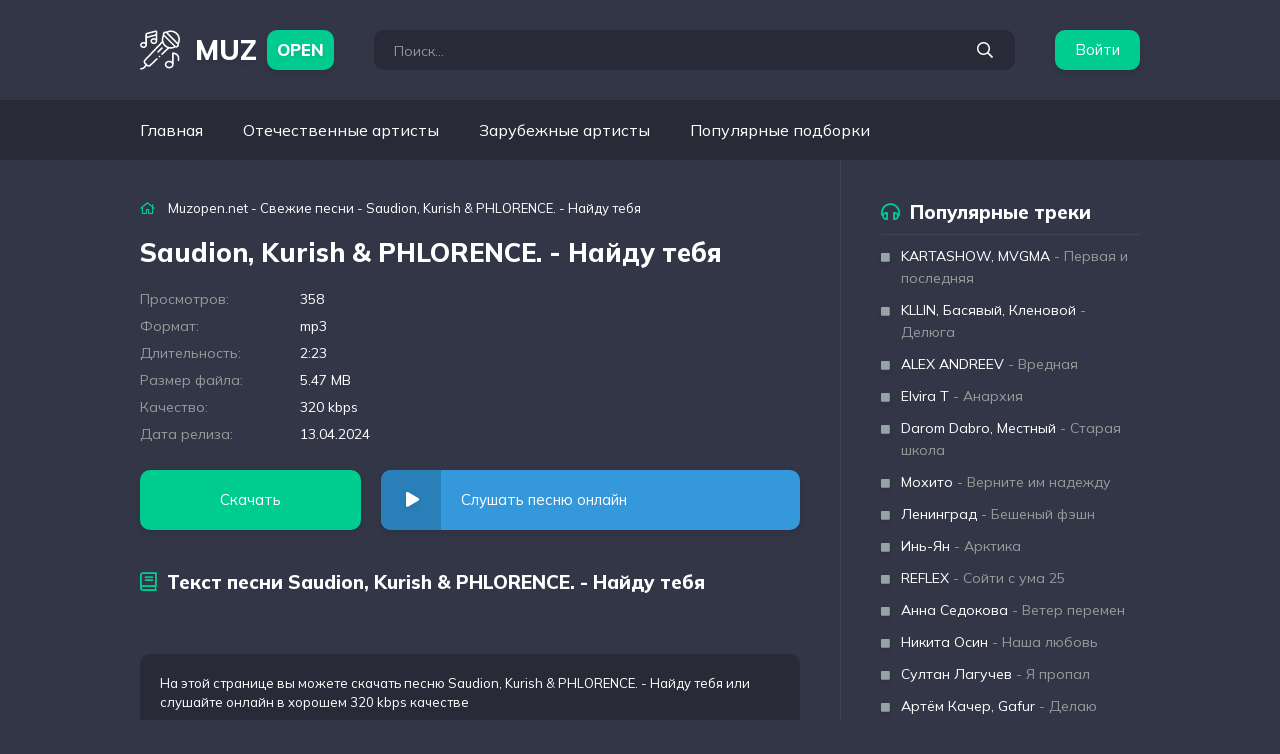

--- FILE ---
content_type: text/html; charset=utf-8
request_url: https://muzopen.net/375-saudion-kurish-phlorence-najdu-tebya.html
body_size: 5965
content:
<!DOCTYPE html>
<html lang="ru">
<head>
<meta charset="utf-8">
<title>Saudion, Kurish & PHLORENCE. - Найду тебя &raquo; Скачать свежую песню бесплатно 2025</title>
<meta name="description" content="Правильный выбор, скачать свежую песню Saudion, Kurish & PHLORENCE. - Найду тебя или слушать онлайн на нашем сайте в хорошем качестве mp3 бесплатно!">
<meta name="keywords" content="Saudion, Kurish & PHLORENCE., Найду тебя">
<meta property="og:site_name" content="Скачать свежую песню бесплатно 2025">
<meta property="og:type" content="article">
<meta property="og:title" content="Saudion, Kurish &amp; PHLORENCE. - Найду тебя">
<meta property="og:url" content="https://muzopen.net/375-saudion-kurish-phlorence-najdu-tebya.html">
<link rel="search" type="application/opensearchdescription+xml" href="https://muzopen.net/index.php?do=opensearch" title="Скачать свежую песню бесплатно 2025">
<link rel="canonical" href="https://muzopen.net/375-saudion-kurish-phlorence-najdu-tebya.html">
<link rel="alternate" type="application/rss+xml" title="Скачать свежую песню бесплатно 2025" href="https://muzopen.net/rss.xml">
<meta name="viewport" content="width=device-width, initial-scale=1.0" />
<link rel="shortcut icon" href="/templates/open/images/favicon.svg" />
<link href="/templates/open/style/styles.css" type="text/css" rel="stylesheet" />
<link href="/templates/open/style/engine.css" type="text/css" rel="stylesheet" />
<link rel="preconnect" href="https://fonts.googleapis.com">
<link rel="preconnect" href="https://fonts.gstatic.com" crossorigin>
<link href="https://fonts.googleapis.com/css2?family=Mulish:wght@400;700;800&display=swap" rel="stylesheet">
<meta name="theme-color" content="#3498db">
</head>

<body>

<div class="wrap">

	<div class="wrap-center wrap-main">
	
		<header class="header fx-row fx-middle">
			<a href="/" class="logo anim nowrap">MUZ<span>OPEN</span></a>
			<div class="search-wrap fx-1">
				<form id="quicksearch" method="post">
					<input type="hidden" name="do" value="search" />
					<input type="hidden" name="subaction" value="search" />
					<div class="search-box">
						<input id="story" name="story" placeholder="Поиск..." type="text" />
						<button type="submit"><span class="far fa-search"></span></button>
					</div>
				</form>
			</div>
			<div class="btn-login btn anim js-login">Войти</div>
			
		</header>
		
		<!-- HEADER -->
		
		<ul class="header-menu fx-row fx-start to-mob">
			<li><a href="https://muzopen.net/">Главная</a></li>
			<li><a href="https://muzopen.net/svezhie-pesni/">Отечественные артисты</a></li>
			<li><a href="#">Зарубежные артисты</a></li>
			<li><a href="#">Популярные подборки</a></li>
		</ul>

		<div id="wajax">
			
			<div class="cols fx-row">
		
				<main class="content fx-1  infull">
					
					<div class="speedbar nowrap"><span class="far fa-home"></span>
	<span itemscope itemtype="http://data-vocabulary.org/Breadcrumb"><a href="https://muzopen.net/" itemprop="url"><span itemprop="title">Muzopen.net</span></a></span>  -  <span itemscope itemtype="http://data-vocabulary.org/Breadcrumb"><a href="https://muzopen.net/svezhie-pesni/" itemprop="url"><span itemprop="title">Свежие песни</span></a></span>  -  Saudion, Kurish & PHLORENCE. - Найду тебя
</div>
					
					
					<div id='dle-content'><article class="full ignore-select">

	<h1 class="chast-title">Saudion, Kurish &amp; PHLORENCE. - Найду тебя</h1>

	<div class="fcols fx-row">

		<div class="fleft fx-1">
			
			<ul class="finfo">
				<li><span>Просмотров:</span> <span>358</span></li>
				<li><span>Формат:</span> <span>mp3</span></li>
				<li><span>Длительность:</span> <span>2:23</span></li>
				<li><span>Размер файла:</span> <span>5.47 MB</span></li>
				<li><span>Качество:</span> <span>320 kbps</span></li>
				<li><span>Дата релиза:</span> <span>13.04.2024</span></li>
			</ul>
			
			<div class="fctrl fx-row chast js-item" data-track="https://muzopen.net/uploads/music/2024/04/Saudion_Kurish_PHLORENCE_Najdu_tebya.mp3" data-title="Найду тебя" data-artist="Saudion, Kurish & PHLORENCE." data-img="/templates/open/dleimages/no_image.jpg">
				<a href="https://muzopen.net/uploads/music/2024/04/Saudion_Kurish_PHLORENCE_Najdu_tebya.mp3" class="fdl btn anim" target="_blank" download>Скачать</a>
				<div class="fplay btn js-play anim fx-1">
					<div class="trechok-play" title="Играть \ остановить"><span class="fas fa-play"></span></div>
					<div class="fplay-desc nowrap">Слушать песню онлайн</div>
				</div>
			</div>
			
			<div class="chast chast-header2">
				<div class="chast-title chast-header"><span class="far fa-book"></span>Текст песни Saudion, Kurish &amp; PHLORENCE. - Найду тебя</div>
				<div class="chast-content full-text clearfix ftext hide-this">
					
				</div>
			</div>
            
			<div class="fcaption chast">
				На этой странице вы можете <b>скачать песню Saudion, Kurish &amp; PHLORENCE. - Найду тебя</b> или слушайте онлайн в хорошем 320 kbps качестве 
			</div>

			<div class="fshare fx-row">
				<span class="fab fa-facebook-f" data-id="fb"></span>
				<span class="fab fa-vk" data-id="vk"></span>
				<span class="fab fa-odnoklassniki" data-id="ok"></span>
				<span class="fab fa-twitter" data-id="tw"></span>
				<span class="fas fa-paper-plane" data-id="tlg"></span>
			</div>
            
            <div class="chast chast-header2">
				<div class="chast-title chast-header"><span class="far fa-music"></span>Похожие песни</div>
				<div class="chast-content">
                	<div class="trechok-item anim fx-row fx-middle js-item" data-track="https://muzopen.net/uploads/music/2024/04/Konec_solnechnyh_dnej_Ya_tebya_lyubila.mp3" data-title="Я тебя любила" data-artist="Конец солнечных дней" data-img="/templates/open/dleimages/no_image.jpg">
	<div class="trechok-img img-box img-fit">
		<img src="/templates/open/dleimages/no_image.jpg" alt="Конец солнечных дней - Я тебя любила">
		<div class="trechok-play anim js-play" title="Играть \ остановить"><span class="fas fa-play"></span></div>
	</div>
	<a class="trechok-desc fx-1 anim" href="https://muzopen.net/335-konec-solnechnyh-dnej-ya-tebya-lyubila.html">
		<div class="trechok-title nowrap">Я тебя любила</div>
		<div class="trechok-subtitle nowrap">Конец солнечных дней</div>
	</a>
	<a href="https://muzopen.net/335-konec-solnechnyh-dnej-ya-tebya-lyubila.html" class="trechok-dl anim"><span class="fas fa-arrow-alt-to-bottom"></span></a>
	<div class="trechok-time">1:56</div>
</div><div class="trechok-item anim fx-row fx-middle js-item" data-track="https://muzopen.net/uploads/music/2024/04/Chrscat_Iz_za_tebya.mp3" data-title="Из-за тебя" data-artist="Chrscat" data-img="/templates/open/dleimages/no_image.jpg">
	<div class="trechok-img img-box img-fit">
		<img src="/templates/open/dleimages/no_image.jpg" alt="Chrscat - Из-за тебя">
		<div class="trechok-play anim js-play" title="Играть \ остановить"><span class="fas fa-play"></span></div>
	</div>
	<a class="trechok-desc fx-1 anim" href="https://muzopen.net/22-chrscat-iz-za-tebya.html">
		<div class="trechok-title nowrap">Из-за тебя</div>
		<div class="trechok-subtitle nowrap">Chrscat</div>
	</a>
	<a href="https://muzopen.net/22-chrscat-iz-za-tebya.html" class="trechok-dl anim"><span class="fas fa-arrow-alt-to-bottom"></span></a>
	<div class="trechok-time">2:30</div>
</div>
                </div>
            </div>    
            
		</div>


	</div>
		
</article>
</div>
				</main>
				
				
				<aside class="sidebar">
					<div class="side-box to-mob">
						<div class="side-bt"><span class="far fa-headphones"></span>Популярные треки</div>
						<div class="side-bc">
							<a class="side-item" href="https://muzopen.net/9660-kartashow-mvgma-pervaya-i-poslednyaya.html">
	<span>KARTASHOW, MVGMA</span> - Первая и последняя
</a><a class="side-item" href="https://muzopen.net/9659-kllin-basyavyj-klenovoj-delyuga.html">
	<span>KLLIN, Басявый, Кленовой</span> - Делюга
</a><a class="side-item" href="https://muzopen.net/9658-alex-andreev-vrednaya.html">
	<span>ALEX ANDREEV</span> - Вредная
</a><a class="side-item" href="https://muzopen.net/9657-elvira-t-anarhiya.html">
	<span>Elvira T</span> - Анархия
</a><a class="side-item" href="https://muzopen.net/9656-darom-dabro-mestnyj-staraya-shkola.html">
	<span>Darom Dabro, Местный</span> - Старая школа
</a><a class="side-item" href="https://muzopen.net/9655-mohito-vernite-im-nadezhdu.html">
	<span>Мохито</span> - Верните им надежду
</a><a class="side-item" href="https://muzopen.net/9654-leningrad-beshenyj-feshn.html">
	<span>Ленинград</span> - Бешеный фэшн
</a><a class="side-item" href="https://muzopen.net/9653-in-yan-arktika.html">
	<span>Инь-Ян</span> - Арктика
</a><a class="side-item" href="https://muzopen.net/9652-reflex-sojti-s-uma-25.html">
	<span>REFLEX</span> - Сойти с ума 25
</a><a class="side-item" href="https://muzopen.net/9651-anna-sedokova-veter-peremen.html">
	<span>Анна Седокова</span> - Ветер перемен
</a><a class="side-item" href="https://muzopen.net/9650-nikita-osin-nasha-lyubov.html">
	<span>Никита Осин</span> - Наша любовь
</a><a class="side-item" href="https://muzopen.net/9649-sultan-laguchev-ya-propal.html">
	<span>Султан Лагучев</span> - Я пропал
</a><a class="side-item" href="https://muzopen.net/9648-artyom-kacher-gafur-delayu-bolno.html">
	<span>Артём Качер, Gafur</span> - Делаю больно
</a><a class="side-item" href="https://muzopen.net/9647-st-marsel-mir-zamer.html">
	<span>ST, Марсель</span> - Мир замер
</a><a class="side-item" href="https://muzopen.net/9646-white-gallows-zakroyus.html">
	<span>WHITE GALLOWS</span> - Закроюсь
</a><a class="side-item" href="https://muzopen.net/9645-kamazz-valeriya-red-square-zerkala.html">
	<span>Kamazz, Валерия, Red Square</span> - Зеркала
</a><a class="side-item" href="https://muzopen.net/9644-niletto-aleksandr-rozenbaum-vals-boston.html">
	<span>NILETTO, Александр Розенбаум</span> - Вальс бостон
</a><a class="side-item" href="https://muzopen.net/9643-yamadzhi-relaksanty.html">
	<span>Ямаджи</span> - Релаксанты
</a><a class="side-item" href="https://muzopen.net/9642-gavrilina-chanel.html">
	<span>GAVRILINA</span> - Chanel
</a><a class="side-item" href="https://muzopen.net/9641-tatyana-kurtukova-s-dobrom.html">
	<span>Татьяна Куртукова</span> - С добром
</a>
						</div>
					</div>
				</aside>
				

			</div>

			<!-- END COLS -->
		
			

		</div>

		<!-- END WAJAX -->
		
		<footer class="footer">
			<div class="ft-two fx-row fx-middle">
				<div class="ft-copyr">Copyright © 2025</div>
                <div class="ft-sotr">Вопросы, жалобы и сотрудничество:<br>
					<a href="mailto:admin@muzopen.net">admin@muzopen.net</a>
				</div>
				<a href="#" class="ft-pravo">Правообладателям</a>
				<div class="ft-counter"><!--LiveInternet counter--><a href="//www.liveinternet.ru/click"
target="_blank"><img id="licnt49C6" width="88" height="31" style="border:0" 
title="LiveInternet: показано число просмотров за 24 часа, посетителей за 24 часа и за сегодня"
src="[data-uri]"
alt=""/></a><script>(function(d,s){d.getElementById("licnt49C6").src=
"//counter.yadro.ru/hit?t17.6;r"+escape(d.referrer)+
((typeof(s)=="undefined")?"":";s"+s.width+"*"+s.height+"*"+
(s.colorDepth?s.colorDepth:s.pixelDepth))+";u"+escape(d.URL)+
";h"+escape(d.title.substring(0,150))+";"+Math.random()})
(document,screen)</script><!--/LiveInternet--></div>
			</div>
		</footer>
		
		<!-- FOOTER -->
		
	</div>
	
</div>

<!-- WRAP -->

<!--noindex-->


<div class="login-box not-logged">
	<div class="login-close"><span class="far fa-times"></span></div>
	<div class="login-title nowrap">Авторизация</div>
	<form method="post">
		<div class="login-input"><input type="text" name="login_name" id="login_name" placeholder="Ваш логин"/></div>
		<div class="login-input fx-row">
			<input type="password" name="login_password" id="login_password" placeholder="Ваш пароль" class="fx-1"/>
			<button onclick="submit();" type="submit" title="Вход"><span class="far fa-arrow-right"></span></button>
		</div>
		<input name="login" type="hidden" id="login" value="submit" />
		<div class="login-btm fx-row">
			<a href="/?do=register" class="log-register" data-text="Регистрация"></a>
			<a href="https://muzopen.net/index.php?do=lostpassword" data-text="Восстановить пароль"></a>
		</div>
		
	</form>
</div>

<!--/noindex-->

<script src="/engine/classes/min/index.php?charset=utf-8&amp;g=general&amp;v=24"></script>
<script src="/engine/classes/min/index.php?charset=utf-8&amp;f=engine/classes/js/jqueryui.js,engine/classes/js/dle_js.js&amp;v=24" defer></script>
<script src="/templates/open/js/libs.js"></script>
<script>
<!--
var dle_root       = '/';
var dle_admin      = '';
var dle_login_hash = '382674fd062e8f9044ca7de0640d3e193ce79391';
var dle_group      = 5;
var dle_skin       = 'open';
var dle_wysiwyg    = '1';
var quick_wysiwyg  = '1';
var dle_act_lang   = ["Да", "Нет", "Ввод", "Отмена", "Сохранить", "Удалить", "Загрузка. Пожалуйста, подождите..."];
var menu_short     = 'Быстрое редактирование';
var menu_full      = 'Полное редактирование';
var menu_profile   = 'Просмотр профиля';
var menu_send      = 'Отправить сообщение';
var menu_uedit     = 'Админцентр';
var dle_info       = 'Информация';
var dle_confirm    = 'Подтверждение';
var dle_prompt     = 'Ввод информации';
var dle_req_field  = 'Заполните все необходимые поля';
var dle_del_agree  = 'Вы действительно хотите удалить? Данное действие невозможно будет отменить';
var dle_spam_agree = 'Вы действительно хотите отметить пользователя как спамера? Это приведёт к удалению всех его комментариев';
var dle_complaint  = 'Укажите текст Вашей жалобы для администрации:';
var dle_big_text   = 'Выделен слишком большой участок текста.';
var dle_orfo_title = 'Укажите комментарий для администрации к найденной ошибке на странице';
var dle_p_send     = 'Отправить';
var dle_p_send_ok  = 'Уведомление успешно отправлено';
var dle_save_ok    = 'Изменения успешно сохранены. Обновить страницу?';
var dle_reply_title= 'Ответ на комментарий';
var dle_tree_comm  = '0';
var dle_del_news   = 'Удалить статью';
var dle_sub_agree  = 'Вы действительно хотите подписаться на комментарии к данной публикации?';
var allow_dle_delete_news   = false;
var dle_search_delay   = false;
var dle_search_value   = '';
jQuery(function($){
FastSearch();
});
//-->
</script>


</body>
</html>


--- FILE ---
content_type: text/css
request_url: https://muzopen.net/templates/open/style/styles.css
body_size: 28083
content:
/* Datalife Engine template 
by: redissx (E-mail: redissx@gmail.com, Website: webrambo.ru ),
name: MP3 ON;
creation date: 27 april 2020, 
version dle: 12-13
*/

/* SET BASE
----------------------------------------------- */
* {background: transparent; margin: 0; padding: 0; outline: none; border: 0;
-webkit-box-sizing: border-box; -moz-box-sizing: border-box; box-sizing: border-box;}
ol, ul {list-style: none;}
blockquote, q {quotes: none;}
table {border-collapse: collapse; border-spacing: 0;}
input, select {vertical-align: middle;}
article, aside, figure, figure img, hgroup, footer, header, nav, section, main {display: block;}
img {max-width: 100%;}
.clr {clear: both;}
.clearfix:after {content: ""; display: table; clear: both;}

body {font: 15px 'Mulish', sans-serif; line-height: normal; padding: 0; margin: 0;        
color: #fff; background: #323647; min-height: 100%; width: 100%; font-weight: 400;}
a {color: #fff; text-decoration: none;}
a:hover, a:focus {color: #3498db; text-decoration: none;}
h1, h2, h3, h4, h5 {font-weight: 800; font-size: 24px;}

button, textarea, input[type="text"], input[type="password"] {appearance: none; -webkit-appearance: none; 
	font-size: 16px; font-family: 'Mulish' !important;}

.button, .btn, .pagi-load a, .up-second li a, .usp-edit a, .qq-upload-button, button:not(.color-btn):not([class*=fr]), 
html input[type="button"], input[type="reset"], input[type="submit"], .meta-fav a, .usp-btn a, .slice-btn12 span {
display: inline-block; text-align: center; padding: 0 20px; height: 40px; line-height: 40px;
border-radius: 10px; cursor: pointer; color: #fff; background-color: #01CC90; font-size: 15px; font-weight: 400; 
box-shadow: 0 3px 6px rgba(0,0,0,0.1);}
.button:hover, .btn:hover, .up-second li a:hover, .usp-edit a:hover, .qq-upload-button:hover, 
.pagi-load a:hover, .usp-btn a:hover,
button:not(.color-btn):hover, html input[type="button"]:hover, input[type="reset"]:hover, 
input[type="submit"]:hover, .meta-fav a:hover, .trechok-dl:hover 
{background-color: #27ae60; color: #fff; box-shadow: 0 1px 3px 0 rgba(0,0,0,0);}
button:active, input[type="button"]:active, input[type="submit"]:active {box-shadow: inset 0 1px 4px 0 rgba(0,0,0,0.1);}

input[type="text"], input[type="password"] {height: 40px; line-height: 40px;
border-radius: 4px; border: 0; padding: 0 15px;}
select {height: 40px; border: 0; padding: 0 15px;}
textarea {padding: 15px; overflow: auto; vertical-align: top; resize: vertical;}
input[type="text"], input[type="password"], select, textarea {width: 100%; background-color: #fff; color: #000; 
box-shadow: inset 0 0 0 1px #3f4355, inset 1px 2px 5px rgba(0,0,0,0.1);}
select {width: auto;}
input[type="text"]:focus, input[type="password"]:focus, textarea:focus 
{box-shadow: inset 0 0 0 1px #3498db, inset 1px 2px 5px rgba(0,0,0,0.1);}
input::placeholder, textarea::placeholder {color: #000; opacity: 0.5; font-size: 14px;} 
input:focus::placeholder, textarea:focus::placeholder {color: transparent}

.img-box, .img-wide, .img-square, .img-resp, .img-resp-vert, .img-resp-sq, .img-fit {overflow: hidden; position: relative;}
.img-resp {padding-top: 60%;}
.img-resp-vert {padding-top: 124%;}
.img-resp-sq {padding-top: 100%;}
.img-box img, .img-square img, .img-resp img, .img-resp-vert img, .img-resp-sq img {width: 100%; min-height: 100%; display: block;}
.img-resp > img, .img-resp-vert img, .img-resp-sq img {position: absolute; left: 0; top: 0;}
.img-wide img {width: 100%; display: block;}
.img-fit img {width: 100%; height: 100%; object-fit: cover;}
.nowrap {white-space: nowrap; overflow: hidden; text-overflow: ellipsis;}

.fx-row, #dle-content, .finfo li > span:first-child {display:-ms-flexbox;display:-webkit-flex;display:flex;-ms-flex-wrap:wrap;-webkit-flex-wrap:wrap;flex-wrap:wrap;
-ms-flex-pack:justify;-webkit-justify-content:space-between;justify-content:space-between;}
.fx-col {display:-ms-flexbox;display:-webkit-flex;display:flex; 
-ms-flex-direction:column;-webkit-flex-direction:column;flex-direction:column}
.fx-center {-ms-flex-pack:center;-webkit-justify-content:center;justify-content:center}
.fx-middle, .finfo li > span:first-child {-ms-flex-align:center;-webkit-align-items:center;align-items:center}
.fx-start {-webkit-justify-content:flex-start;justify-content:flex-start;}
.fx-first {-ms-flex-order: -1;-webkit-order: -1;order: -1;}
.fx-last {-ms-flex-order: 10;-webkit-order: 10;order: 10;}
.fx-1, .finfo li > span:first-child, .finfo li > span:first-child:after 
{-ms-flex-preferred-size: 0; flex-basis: 0; -webkit-box-flex: 1; -ms-flex-positive: 1; flex-grow: 1; 
	max-width: 100%; min-width: 50px;}
.fx-between {-ms-flex-pack:justify;-webkit-justify-content:space-between;justify-content:space-between;}

b, strong, .fw700 {font-weight: 800;}
.icon-left [class*="fa-"], .icon-left .icon {margin-right: 10px;}
.icon-right [class*="fa-"], .icon-right .icon {margin-left: 10px;}
.hidden, #dofullsearch {display: none;}
.anim, button, .btn, .frate a, .frate .fas, .ffav, .trechok-title {transition: all .2s;}
.mtitle, .sub-title h1, .form-wrap h1 {margin-bottom: 20px; font-size: 24px;}
#dle-content > *:not(.artist-item):not(.podb-item):not(.chast-col):not(.trechok-item) {width: 100%;}


/* BASIC GRID
----------------------------------------------- */
.wrap {min-width:320px; position: relative; overflow: hidden;}
.wrap-center {max-width:1000px; width: calc(100% - 30px); margin:0 auto; position:relative; z-index:20;}
.header, .header-menu {background-color: #323647; color: #fff; margin: 0 -1000px; padding: 0 1000px;}
.header-menu {background-color: #282A37;}
.content {padding: 40px 40px 40px 0;}
.sidebar {border-left: 1px solid #3f4355; width: 300px; padding: 40px 0 40px 40px;}
.footer, .ft-two, .site-desc {background: #2c3e50; color: #ccc;
	padding: 20px 1000px; margin: 0 -1000px; line-height: 1.6;}
.ft-two {background-color: rgba(0,0,0,0.3); margin-bottom: -20px; margin-top: 20px;}
.ft-desc {padding: 0 40px;}
.footer a {color: #fff; text-decoration: underline;}
.ft-sotr {text-align: right;}
.ft-desc p {margin-top: 10px; font-size: 13px;}


/* HEADER
----------------------------------------------- */
.logo {display: inline-block; height: 100px; line-height: 100px; text-shadow: 0 3px 6px rgba(0,0,0,0.1);
font-size: 28px; font-weight: 800; color: #fff !important; text-transform: uppercase; 
background: url(https://muzopen.net/templates/open/images/logo.svg) 0 center / 40px no-repeat; padding-left: 55px;}
.logo span {background-color: #01CC90; border-radius: 10px; display: inline-block; box-shadow: 0 3px 6px rgba(0,0,0,0.1); 
line-height: 40px; padding: 0 10px; font-size: 0.6em; margin-left: 10px; vertical-align: top; margin-top: 30px;}
.header-menu > li {position: relative; margin-right: 40px; font-weight: 500; font-size: 16px;}
.header-menu > li > a {display: block; line-height: 60px; color: #fff;}
.header-menu a:hover {text-decoration: underline;}

.search-box {position:relative; margin: 0 40px;}
.search-box input, .search-box input:focus {padding: 0 50px 0 20px; border-radius: 10px; box-shadow: none; 
background-color: #282A37; color: #fff;}
.search-box input:not(:focus)::placeholder {color: #fff;} 
.search-box button {position:absolute; right:5px; top:0px; z-index:10; width: 50px;
background:transparent !important; color:#fff !important; 
font-size: 16px !important; padding: 0 !important; box-shadow: none !important;}


/* SIDEBAR
----------------------------------------------- */
.side-box {margin-bottom: 40px;}
.side-bt {font-size: 19px; font-weight: 800; white-space: nowrap; 
	padding-bottom: 10px; margin-bottom: 10px; border-bottom: 1px solid #3f4355;}
.side-bt .far, .speedbar .far, .chast-header .far {color: #01CC90; margin-right: 10px;}

.side-artist-img {border-radius: 10px; margin-bottom: 15px; box-shadow: 0 3px 6px rgba(0,0,0,0.1);}
.side-artist-name {font-size: 19px; font-weight: 800;}
.side-artist-bio {margin-top: 6px; line-height: 1.5; font-size: 13px;}

.side-top-item:not(:last-child) {margin-bottom: 20px;}
.side-top-item .trechok-img {border-radius: 10px;}
.side-item {display: block; margin-bottom: 10px; font-size: 14px; 
	color: #919F9B; line-height: 1.6; position: relative; padding-left: 20px;}
.side-item:last-child {margin-bottom: 0;}
.side-item span {color: #fff; font-weight: 500;}
.side-item::before {content: '\f0c8'; font-family: 'Font Awesome 5 Pro'; font-weight: 900; 
position: absolute; left: 0; top: 4px; color: #95a5a6; font-size: 10px; text-shadow: 0 3px 6px rgba(0,0,0,0.1);}


/* SECTION
----------------------------------------------- */
.chast {margin-bottom: 40px;}
.chast:last-child {margin-bottom: 0;}
.chast-header {margin-bottom: 20px;}
.chast-title {font-size: 28px; font-weight: 800;}
.chast-link {margin-left: 20px; cursor: pointer; color: #3498db; text-decoration: underline; font-size: 13px;}
.mb-remove {margin-bottom: -20px;}
.chast-col {width: calc((100% - 20px)/2);}
.chast-header-15 {margin-bottom: 15px;}
.speedbar {font-size: 13px;	margin-bottom: 20px;}
.chast-header2 .chast-title {font-size: 19px;}


/* COLLECTION, ARTIST
----------------------------------------------- */
.artist-item, .a2-item {width: calc((100% - 20px)/2); margin-bottom: 20px;}
.artist-img, .a2-img {border-radius: 10px; box-shadow: 0 3px 6px rgba(0,0,0,0.1); margin-bottom: 15px;}
@media screen and (min-width: 760px) {
	.col-3 .artist-item {width: calc((100% - 40px)/3);}
}
.a2-item {float: right;}
.a2-img {margin: 0 10px 0 0; width: 100px; height: 80px;}
.a2-item-big {float: left;}
.a2-item-big .a2-img {margin: 0 0 15px 0; width: 100%; height: 0;}
.a2-item-big .trechok-title {font-size: 21px;}
.a2-item-big .trechok-subtitle {font-size: 17px;}
.artist-item:hover .artist-img, .a2-item:hover .a2-img, .side-top-item:hover .trechok-img {box-shadow: 0 0 0 3px #01CC90;}


/* TRACK
----------------------------------------------- */
.trechok-item {position: relative; width: 100%; padding: 12px 0px 14px 0px; border-bottom: 1px solid #3f4355;}
.trechok-item a {display: block;}
.trechok-title {font-weight: 500;}
.trechok-subtitle {margin-top: 6px; color: #919F9B; font-size: 15px;}
.trechok-time {color: #919F9B; font-size: 13px; width: 50px; text-align: right;}
.trechok-dl {font-size: 14px; background-color: #01CC90; color: #fff; margin-left: 20px; 
width: 32px; height: 32px; line-height: 32px; text-align: center; 
border-radius: 10px; box-shadow: 0 3px 6px rgba(0,0,0,0.1);}
.trechok-img {width: 40px; height: 40px; margin-right: 20px; border-radius: 10px; box-shadow: 0 3px 6px rgba(0,0,0,0.1);}
.trechok-play {width: 40px; height: 40px; text-align: center; line-height: 40px; 
	position: absolute; z-index: 10; left: 0; top: 0; text-shadow: 0 3px 6px rgba(0,0,0,0.1);
	cursor: pointer; font-size: 15px; background-color: #282A37; color: #01CC90; padding-left: 3px;}
.trechok-item.js-item-played .trechok-play {background-color: #01CC90; color: #fff; padding: 0;}
.js-item-played .fa-play:before {content: '\f04c';}
.chast-col .trechok-item {width: 100%;}
.trechok-play:hover {background-color: #01CC90; color: #fff;}


/* SEO DESCRIPTION
----------------------------------------------- */
.site-desc {background-color: #ecf0f1; color: #919F9B; font-size: 14px;}
.site-desc h1, .site-desc h2 {font-size: 17px; font-weight: 500; margin-bottom: 10px; color: #333;}
.site-desc li {list-style-type: disc; margin-left: 40px;}
.site-desc a {color: #3498db; text-decoration: underline;}
.site-desc p, .site-desc ul {margin-bottom: 10px;}


/* FOOTER
----------------------------------------------- */
.ft-menu {margin-bottom: 5px;}
.ft-menu a {margin-right: 10px; font-size: 16px; font-weight: 500;}
.ft-menu a:before {content:"\f111"; font-family:'Font Awesome 5 Pro'; color: #9ed0c7; 
margin-right: 12px; font-weight: 900; font-size: 10px;}
.footer a:hover {text-decoration: underline;}


/* BOTTOM NAVIGATION
----------------------------------------------- */
.bottom-nav {line-height:48px; text-align:center; padding:60px 0 0 0; font-size: 18px; font-weight: 500;}
.navigation a, .navigation span, .pnext a, .pprev a, .pprev > span, .pnext > span {display:inline-block; padding:0 10px; 
margin:5px 3px 0 3px; min-width: 50px; border: 1px solid #3f4355; 
box-shadow: 0 3px 6px rgba(0,0,0,0.1); border-radius: 10px;}
.navigation span:not(.nav_ext), .pagi-nav a:hover {background-color:#3498db; color: #fff;}

/* PLAYER
----------------------------------------------- */
.wplayer {width: 100%; position: fixed; left: 0; bottom: 0; z-index: 990; 
	background-color: #1f2b38; color: #fff; box-shadow: 0 -15px 30px rgba(0,0,0,0.2);}
.audioplayer {max-width: 1115px; margin: 0 auto; height: 60px; padding: 10px 20px 10px 10px;}
.audioplayer audio {display: none;}
.audioplayer-bar {position: absolute; left: 0px; right: 0px; top: -6px; height: 6px; 
	background-color: #111; overflow: hidden;}
.audioplayer-bar-loaded {position: absolute; left: 0; top: 0; height: 100%; 
	background-color: rgba(0,0,0,0.1); border-radius: 10px 10px 0 0;}
.audioplayer-bar-played {position: absolute; left: 0; top: 0; height: 100%; 
	z-index: 10; border-radius: 0; background-color: #3498db;}
.audioplayer-volume {position: relative; z-index: 100; margin-left: 20px; font-size: 18px;}
.audioplayer-muted .fa-volume-up:before {content: '\f6a9';}
.audioplayer-volume-button a {color: #fff; opacity: 0.7; display: block; height: 30px; line-height: 30px; text-align: center;}
.audioplayer-volume-adjust {position: absolute; left: 0; bottom: 100%; width: 30px; height: 100px; 
background-color: #1f2b38; box-shadow: 0 0 10px rgba(0,0,0,0.5); padding: 10px; display: none;}
.audioplayer-volume-adjust > div {width: 10px; height: 80px; border-radius: 0px; 
position: relative; cursor: pointer; background-color: #111; overflow: hidden;}
.audioplayer-volume-adjust > div > div {width: 100% !important; background-color: #3498db; 
position: absolute; left: 0; bottom: 0; z-index: 10;}
.audioplayer-volume:hover .audioplayer-volume-adjust {display: block;}
.ap-dl {font-size: 24px; color: #01CC90; margin-left: 20px;}
.ap-time {font-size: 12px; opacity: 0.7; margin-left: 20px;}
.audioplayer-time-current:after {content: '/'; display: inline; margin: 0 6px;}
.ap-desc {width: 300px;}
.ap-img {width: 40px; height: 40px; margin-right: 10px; border-radius: 10px;}
.ap-artist {margin-top: 5px; opacity: 0.7; font-size: 13px;}
.ap-title {font-weight: 500;}
.ap-btns {position: absolute; left: 50%; top: 50%; transform: translate(-50%,-50%);}
.audioplayer-playpause a {width: 40px; height: 40px; line-height: 40px; text-align: center; 
border-radius: 50%; display: block; position: relative; margin: 0 10px; 
background-color: #01CC90; color: #fff;}
.ap-prev, .ap-next {cursor: pointer; color: #fff; background-color: #01CC90; font-size: 18px; 
width: 30px; height: 30px; text-align: center; border-radius: 50%; font-size: 10px;}
.audioplayer-volume-button a:hover, .ap-dl:hover {opacity: 1; color: #fff;}
.audioplayer-stopped .audioplayer-playpause a {padding-left: 3px;}
.audioplayer-playpause a:hover, .ap-prev:hover, .ap-next:hover {background-color: #27ae60; color: #fff;}
.wplayer-init .audioplayer-playpause .fas:before {content: '\f04b'; padding-left: 1px;}
.player-hide .wplayer {bottom: -80px;}
.player-hide .audioplayer {box-shadow: 0 -15px 30px rgba(0,0,0,0); transform: scale(0.5,0.5);}
.ap-title, .ap-artist {max-width: 230px;}

span#dle-speedbar {opacity: 0.5}

/* FULL
----------------------------------------------- */
.infull {padding-right: 0;}
.fleft {padding-right: 40px;}
.fright {padding-top: 0; width: 400px;}

.full h1 {font-size: 26px; margin-bottom: 20px;}
h1 a {margin-left: 10px; color: #01CC90; font-size: 16px;}
.finfo {line-height: 1.5; margin-bottom: 25px;}
.finfo li {margin-bottom: 6px; position: relative; font-size: 14px; font-weight: 500; padding-left: 160px;}
.finfo li > span:first-child {color: #919F9B; font-weight: 400; display: inline-block; 
position: absolute; left: 0; top: 0;}
.finfo a {color: #3498db; text-decoration: underline;}

.fdl {margin-right: 20px; height: 60px; line-height: 60px; padding: 0 80px; font-size: 15px;}
.fplay {background-color: #3498db; color: #fff; height: 60px; line-height: 60px; 
	text-align: left; position: relative; padding-left: 80px; font-size: 15px;}
.fplay .trechok-play {color: #fff; background-color: #2980b9; border-radius: 10px 0 0 10px; 
height: 60px; width: 60px; line-height: 60px;}
.fplay:hover {background-color: #2980b9;}

.fcaption {line-height: 1.5; font-size: 13px; border-radius: 10px; padding: 20px; background-color: #282A37;}
.fcaption b, .fcaption strong {font-weight: 500;}
.prev-next a {color: #919F9B; display: block;}
.prev-next a div {color: #333; font-weight: 500; font-size: 17px; margin-top: 5px; word-wrap: break-word;}
.fnext {text-align: right;}
.fprev, .fnext {max-width: 48%;}
.prev-next, .fshare {border-bottom: 1px solid #3f4355; padding-bottom: 20px; margin-bottom: 20px;}
.fshare {text-align: center; border-top: 1px solid #3f4355; padding-top: 20px;}
.fshare .fab, .fshare .fas {width:18%; height:30px; border-radius:6px; text-align:center; line-height:30px; 
background-color:#C70003; color:#fff; font-size:14px; margin:0 2px; cursor:pointer;}
.fshare .fa:hover {opacity:0.8;}
.fab.fa-vk {background-color:#5075a5;}
.fab.fa-facebook-f {background-color:#4b6baf;}
.fab.fa-twitter {background-color:#2daae1;}
.fab.fa-odnoklassniki, .fa.fa-rss {background-color:#FC6D00;}
.fas.fa-paper-plane {background-color:#5682a3;}
.fshare .fa-facebook-f::before {content: "\f39e" !important;}
.speedbar a:hover, .prev-next a:hover div {text-decoration: underline; color: #3498db;}

.slice {overflow:hidden; position:relative; transition:height .2s;}
.slice-masked:before {content:'';position:absolute;z-index:1;bottom:0px;left:0;right:0;height:120px;pointer-events:none;
background:linear-gradient(to bottom, transparent 0%, #323647 100%);}
.slice-btn {margin:15px 0 0 0;}
.slice-btn span {display:inline-block; cursor:pointer; color: #3498db; text-decoration: underline;}


/* FULL STORY STATIC
----------------------------------------------- */
.video-box embed, .video-box object, .video-box video, .video-box iframe, .video-box frame 
{max-width:100% !important; display:block; width:100%; height:360px;}
.mejs-container {max-width:100% !important;}
.full-text {line-height: 1.8; color: #ffffff;}
.full-text img:not(.emoji) {max-width:100%; margin:10px 0;}
.full-text > img[style*="left"], .full-text > .highslide img[style*="left"] {margin:0 10px 10px 0;}
.full-text > img[style*="right"], .full-text > .highslide img[style*="right"] {margin:0 0 10px 10px;}
.full-text a {text-decoration:underline; color:#3498db;}
.full-text a:hover {text-decoration:none;}
.full-text h2, .full-text h3, .full-text h4, .full-text h5 {margin:10px 0; font-size:24px; font-weight:300;}
.full-text p {margin-bottom:10px;}
.full-text ul, .full-text ol {margin:0;}
.full-text ul li {list-style:disc; margin-left:40px;}
.full-text ol li {list-style:decimal; margin-left:40px;}


/* COMMENTS
----------------------------------------------- */
.add-comms {margin-bottom: 30px; display: none;}
.ac-inputs input {width: 48.7%; margin-bottom: 15px;}
.ac-textarea textarea {height: 100px; margin-bottom: 15px;}
.ac-protect, .ac-textarea .bb-editor + br {display: none;}
.comments_subscribe input {margin-right: 10px;}
.comments_subscribe {display: block;}
.mass_comments_action {display: none;}
.last-comm-link {display: inline-block; padding-bottom: 20px; color: #3498db; font-size: 18px;}

.comm-avatar {position: absolute; left: 0; top: 0; width: 40px; height: 40px; border-radius: 10px;}
.comm-letter {text-align: center; line-height: 40px; background-color: #000; color: #fff; 
	font-weight: 500; text-transform: uppercase; font-size: 18px; position: absolute; left: 0; top: 0; 
width: 100%; height: 100%;}
.comm-item {margin-bottom: 20px; font-size: 13px; padding-left: 50px; position: relative; min-height: 40px;}
.comm-two {margin: 10px 0; font-size: 14px;}
.comm-one > span {margin-right: 15px; color: #949494;}
.comm-one > span.comm-author, .comm-one > span.comm-author a {color: #333; font-weight: 500;}
.comm-three-left > a, .comm-three-right li a {opacity: 0.6;}
.comm-three-right li {display: inline-block; margin-left: 15px;}
.comm-rate3 {white-space:nowrap; margin-right: 15px; height: 20px; line-height: 20px; 
	display: inline-block; vertical-align: top; position: relative; top: -3px;}
.comm-rate3 a {display: inline-block; vertical-align: middle; position: relative; opacity: 0.4;}
.comm-rate3 a:last-child {}
.comm-rate3 > span {margin: 0 5px;}
.comm-rate3 > span > span.ratingtypeplus {color: #06b601;}
.comm-rate3 > span > span.ratingplus {color: #95c613;}
.comm-rate3 > span > span.ratingminus {color: #ff0e0e;}
.comm-three a:hover {border-bottom-color: transparent;}
.comm-three-left > a {opacity: 1; color: #3498db;}


/* LOGIN
----------------------------------------------- */
.overlay-box {position: fixed; z-index: 998; left: 0; top: 0; width: 100%; height: 100%; 
opacity: 0.8; background-color: #000; cursor: pointer;}
.login-box {position: fixed; z-index: 999; left: 50%; top: 50%; transform: translate(-50%,-50%); 
background-color: #fff; padding: 30px 60px; width: 400px; 
box-shadow: 0 20px 60px rgba(0,0,0,0.5); display: none;}
.login-close {width: 26px; height: 26px; line-height: 26px; text-align: center; font-size: 24px; 
	cursor: pointer; position: absolute; top: -30px; right: -30px; color: #fff;}
.login-title {font-size: 24px; font-weight: 800; margin-bottom: 15px; text-align: center;}
.login-avatar {width: 60px; height: 60px; border-radius: 50%; margin: 0 auto 15px auto; 
text-align: center; line-height: 60px; font-size: 24px; background-color: #f5f9fb; color: #939393;}
.login-input {margin-bottom: 15px;}
.login-input input {border-radius: 10px;}
.login-input button {margin-left: 15px; width: 60px; font-size: 18px !important;}
.login-btm a {border-bottom: 1px dotted #3498db; color: #3498db; font-size: 13px;}
.login-menu {border-top: 1px solid #3f4355; border-left: 1px solid #3f4355;}
.login-menu li {text-align: center; border-right: 1px solid #3f4355; border-bottom: 1px solid #e3e3ee; width: 50%;}
.login-menu a {display: block; padding: 10px 5px; font-size: 13px;}
.login-menu li .fa {display: none;}
.login-admin {text-align: center; margin: -10px 0 25px 0;}
.login-soc-title {text-align: center; margin: 30px 0 15px 0;}
.login-soc-btns {text-align: center;}
.login-soc-btns a {display:inline-block; margin: 0 3px; vertical-align:top;}
.login-soc-btns img {display:block; width:30px; height: 30px; border-radius: 50%;}
.login-soc-title:after, .login-btm a:after {content: attr(data-text);}



/* ADAPTIVE
----------------------------------------------- */
.btn-menu {display: none;}
.side-panel {width:280px; height:100%; overflow-x:hidden; overflow-y:auto; background-color:#f2f6f8;
padding:10px; z-index:9999; position:fixed; left:-320px; top:0; transition:left .4s;}
.side-panel.active {left:0;}
.close-overlay {width:100%; height:100%; background-color:rgba(0,0,0,0.5); 
position:fixed; left:0; top:0; z-index:9998; display:none; cursor: pointer;}
.btn-close {cursor:pointer; display:block; left: 280px; top: -40px; position: fixed; z-index: 9999;
width:40px; height:40px; line-height:40px; text-align:center; font-size:18px; 
background-color: #e84e36; color: #fff; transition:top .4s; -webkit-transition:top .4s;}
.btn-close.active {top:0px;}
body.opened-menu {overflow: hidden; width: 100%; height: 100%;}


@media screen and (max-width: 1220px) {
.wrap-center {max-width:1000px !important;}
.header-menu {display: block; white-space: nowrap; overflow-y: hidden; overflow-x: auto; 
margin: 0 -15px; padding: 0 15px;}
.header-menu li {display: inline-block; vertical-align: top; margin-right: 20px; font-size: 14px;}
.sidebar {width: 100%; border: 0; padding: 0; display: flex; justify-content: space-between; flex-wrap: wrap;}
.side-box {width: 30%;}
.content, .fleft {padding-right: 0;}
.ft-sotr {width: 100%; text-align: left; margin-top: 20px;}
}

@media screen and (max-width: 950px) {
.wrap-center {max-width:768px;}
.chast-col, .trechok-item {width: 100%;}
.chast-col + .chast-col .chast-header {margin-top: 20px;}

.video-box embed, .video-box object, .video-box video, .video-box iframe, .video-box frame {height:400px;}
}

@media screen and (max-width: 760px) {
.wrap-center {max-width:640px;}
.login-box {max-width: calc(100% - 60px); padding: 15px;}
.search-wrap {-ms-flex-order: 10;-webkit-order: 10;order: 10; min-width: 100%; margin: 0; padding-bottom: 20px;}
.search-box {margin: 0;}
.logo {-ms-flex-preferred-size: 0; flex-basis: 0; -webkit-box-flex: 1; -ms-flex-positive: 1; flex-grow: 1; 
	max-width: 100%; min-width: 50px; margin-right: 20px;}
.chast-title {font-size: 19px;}
.side-box {width: 48%;}
.ft-one, .ft-two {display: block; text-align: center;}
.ft-desc, .ft-sotr, .ft-counter {padding: 0; margin-top: 20px; text-align: center;}
.ap-title, .ap-artist {max-width: 100%;}
.ap-desc {position: absolute; left: 0; right: 0; bottom: 100%; z-index: 5; min-width: 100%; padding: 10px; 
background-color: #333; box-shadow: 0 0 30px rgba(0,0,0,0.1); visibility: hidden;}
.ap-mob-btn {display: block; cursor: pointer; font-size: 28px; color: #01CC90;}
.ap-time {-ms-flex-preferred-size: 0; flex-basis: 0; -webkit-box-flex: 1; -ms-flex-positive: 1; flex-grow: 1; 
	max-width: 100%; min-width: 50px; justify-content: flex-end;}
.ap-desc.is-active {visibility: visible;}
.audioplayer-volume {display: none;}
.ap-btns {left: 70px; transform: translate(0,-50%);}

.dcont button {font-size:12px; padding:0 15px !important;}
.comments-tree-list .comments-tree-list {padding-left:0px !important;}
.comments-tree-list .comments-tree-list:before {display:none;}
.mass_comments_action {display:none;}
}

@media screen and (max-width: 590px) {
.wrap-center {max-width:480px;}
.artist-item, .a2-item, .side-box {width: 100%;}

.full h1 {font-size: 23px;}
.fdl {width: 100%; margin: 0; padding: 0;}
.fplay {width: 100%; margin-top: 20px; text-align: center;}
.full .chast {margin-bottom: 20px;}

.ac-inputs input {width: 100%;}
.video-box embed, .video-box object, .video-box video, .video-box iframe, .video-box frame {height:300px;}

.ui-dialog {width:100% !important;}
.upop-left, .upop-right {float:none !important; width:100% !important; margin:0; padding:0 20px;}
.upop-left {margin-bottom:10px; text-align:center;}
.ui-dialog-buttonset button {display:block; margin:0 0 5px 0; width:100%;}
#dofullsearch, #searchsuggestions span.seperator {display:none !important;}
.attach .download-link {margin:0 -15px 0 0; float:none; display:block; padding:0 10px;}
.attach-info {float:none;}
}

@media screen and (max-width: 470px) {
.wrap-center {max-width:360px;}
.chast-title .far {display: none;}
.trechok-dl {order: 10; margin-left: 10px;}
.trechok-time {width: auto; margin-left: 20px;}
.trechok-img {margin-right: 10px;}

.video-box embed, .video-box object, .video-box video, .video-box iframe, .video-box frame {height:250px;}
}



/*
     FILE ARCHIVED ON 18:24:24 Sep 28, 2021 AND RETRIEVED FROM THE
     INTERNET ARCHIVE ON 09:16:22 Jan 18, 2022.
     JAVASCRIPT APPENDED BY WAYBACK MACHINE, COPYRIGHT INTERNET ARCHIVE.

     ALL OTHER CONTENT MAY ALSO BE PROTECTED BY COPYRIGHT (17 U.S.C.
     SECTION 108(a)(3)).
*/
/*
playback timings (ms):
  captures_list: 122.471
  exclusion.robots: 0.128
  exclusion.robots.policy: 0.117
  RedisCDXSource: 2.756
  esindex: 0.011
  LoadShardBlock: 99.982 (3)
  PetaboxLoader3.datanode: 366.467 (5)
  CDXLines.iter: 17.192 (3)
  load_resource: 413.765
  PetaboxLoader3.resolve: 103.418
  loaddict: 6.341
*/

--- FILE ---
content_type: image/svg+xml
request_url: https://muzopen.net/templates/open/images/logo.svg
body_size: 5896
content:
<svg fill="#fff" height="512pt" viewBox="0 -5 512.00242 512" width="512pt" xmlns="http://www.w3.org/2000/svg"><path d="m287.832031 219.1875c-3.9375-3.9375-10.320312-3.941406-14.261719-.003906l-49.390624 49.367187c-3.9375 3.9375-3.941407 10.324219-.003907 14.265625 1.96875 1.96875 4.550781 2.953125 7.132813 2.953125 2.578125 0 5.160156-.984375 7.128906-2.953125l49.390625-49.367187c3.941406-3.9375 3.941406-10.324219.003906-14.261719zm0 0"/><path d="m473.394531 298.691406c-16.042969-11.1875-35.847656-17.867187-52.984375-17.867187-5.570312 0-10.085937 4.515625-10.085937 10.085937v108.027344c-9.933594-7.394531-22.773438-11.871094-36.785157-11.871094-31.421874 0-56.984374 22.425782-56.984374 49.992188s25.5625 49.992187 56.984374 49.992187c31.402344 0 56.953126-22.425781 56.953126-49.992187v-135.101563c24.5 4.476563 51.695312 23.855469 51.695312 43.617188v38.601562c0 5.570313 4.515625 10.085938 10.082031 10.085938 5.570313 0 10.085938-4.515625 10.085938-10.085938v-38.601562c0-17.207031-10.285157-33.859375-28.960938-46.882813zm-99.855469 168.191406c-20.296874 0-36.8125-13.378906-36.8125-29.824218 0-16.445313 16.515626-29.824219 36.8125-29.824219 20.285157 0 36.785157 13.378906 36.785157 29.824219 0 16.445312-16.5 29.824218-36.785157 29.824218zm0 0"/><path d="m44.941406 225.824219c24.109375 0 43.722656-17.367188 43.722656-38.71875 0-.59375-.023437-1.183594-.054687-1.773438.035156-.328125.054687-.664062.054687-1.003906v-84.902344c.964844-.109375 1.9375-.285156 2.90625-.546875l109.199219-29.054687v34.632812c-6.800781-3.867187-14.882812-6.121093-23.550781-6.121093-24.109375 0-43.71875 17.359374-43.71875 38.691406 0 21.351562 19.609375 38.722656 43.71875 38.722656s43.71875-17.371094 43.71875-38.722656v-118.21875c0-6.15625-2.597656-11.6875-7.132812-15.171875-4.441407-3.40625-10.265626-4.480469-15.96875-2.960938l-111.449219 29.625c-.003907.003907-.007813.003907-.011719.003907-10.195312 2.726562-17.882812 12.90625-17.882812 23.679687v100.523437c-6.804688-3.867187-14.882813-6.125-23.550782-6.125-24.109375 0-43.722656 17.371094-43.722656 38.722657 0 21.351562 19.613281 38.71875 43.722656 38.71875zm132.277344-70.246094c-12.984375 0-23.550781-8.320313-23.550781-18.546875 0-10.214844 10.566406-18.523438 23.550781-18.523438 12.988281 0 23.550781 8.308594 23.550781 18.523438 0 10.226562-10.5625 18.546875-23.550781 18.546875zm-88.558594-101.59375c0-1.6875 1.691406-3.859375 2.914063-4.191406l109.195312-29.023438v24.804688c0 1.628906-1.730469 3.839843-2.9375 4.160156l-109.171875 29.046875zm-43.71875 114.570313c12.765625 0 23.550782 8.496093 23.550782 18.550781 0 10.054687-10.785157 18.550781-23.550782 18.550781s-23.550781-8.496094-23.550781-18.550781c0-10.054688 10.785156-18.550781 23.550781-18.550781zm0 0"/><path d="m382.570312 233.960938c3.988282.410156 7.984376.613281 11.972657.613281 20.511719 0 40.792969-5.382813 58.535156-15.570313 3.554687 1.195313 7.261719 1.800782 10.972656 1.800782 8.757813 0 17.511719-3.328126 24.175781-9.988282 6.441407-6.417968 9.992188-14.992187 10-24.140625.003907-3.796875-.613281-7.492187-1.785156-10.980469 12.167969-21.191406 17.46875-46.003906 14.949219-70.488281-2.75-26.695312-14.734375-51.867187-33.753906-70.875-19.023438-19-44.199219-30.972656-70.894531-33.714843-24.488282-2.519532-49.324219 2.785156-70.53125 14.953124-11.925782-4.007812-25.636719-1.277343-35.117188 8.199219-6.445312 6.4375-9.992188 15.023438-9.992188 24.171875 0 3.777344.617188 7.460938 1.78125 10.9375-12.171874 21.1875-17.476562 46-14.953124 70.488282.367187 3.558593.910156 7.089843 1.597656 10.585937l-222.347656 234c-14.992188 15.792969-14.917969 40.011719.1875 55.144531l8.800781 8.789063c-10.433594 41.769531-54.425781 43.882812-56.410157 43.957031-5.550781.179688-9.914062 4.816406-9.75390575 10.371094.16015575 5.46875 4.64062475 9.792968 10.07421875 9.792968.101563 0 .199219 0 .300781-.003906.671875-.019531 16.675782-.574218 33.957032-8.753906 13.15625-6.230469 29.109374-17.910156 37.824218-39.394531l.554688.554687c7.585937 7.601563 17.472656 11.40625 27.4375 11.40625 9.882812 0 19.839844-3.738281 27.714844-11.226562l85.976562-81.855469c4.03125-3.839844 4.191406-10.222656.347656-14.257813-3.839844-4.035156-10.222656-4.191406-14.257812-.351562l-85.96875 81.851562c-7.816406 7.429688-19.664063 7.507813-26.988282.171876l-25.347656-25.308594c-7.316406-7.332032-7.238281-19.191406.171875-26.996094l214.460938-225.695312c5.867187 14.144531 14.472656 27.144531 25.429687 38.09375 10.9375 10.933593 23.929688 19.527343 38.070313 25.386718l-61.6875 58.5625c-.058594.054688-.113281.109375-.171875.164063l-12.097656 12.039062c-3.949219 3.925781-3.964844 10.3125-.039063 14.261719 1.972656 1.980469 4.5625 2.972656 7.152344 2.972656 2.570312 0 5.144531-.976562 7.113281-2.9375l12.011719-11.953125 69.925781-66.378906c3.5.691406 7.035156 1.234375 10.601562 1.601563zm80.808594-185.363282c28.71875 28.703125 36.136719 72.589844 19.785156 108.800782l-128.644531-128.554688c36.226563-16.34375 80.132813-8.933594 108.859375 19.753906zm-148.027344-10.5625c2.734376-2.734375 6.324219-4.097656 9.914063-4.097656 3.59375 0 7.183594 1.363281 9.917969 4.097656l138.796875 138.699219c2.632812 2.632813 4.082031 6.15625 4.078125 9.925781-.003906 3.753906-1.449219 7.257813-4.082032 9.878906-5.472656 5.472657-14.382812 5.472657-19.859374 0l-138.765626-138.695312c-2.632812-2.632812-4.082031-6.148438-4.082031-9.90625s1.449219-7.273438 4.082031-9.902344zm-9.191406 39.136719 128.621094 128.5625c-36.21875 16.355469-80.113281 8.945313-108.832031-19.757813-28.734375-28.71875-36.152344-72.601562-19.789063-108.804687zm0 0"/><path d="m256.359375 326.582031c-4.277344-3.5625-10.636719-2.988281-14.203125 1.292969l-.140625.167969c-3.566406 4.28125-2.988281 10.640625 1.289063 14.203125 1.886718 1.574218 4.175781 2.339844 6.453124 2.339844 2.886719 0 5.757813-1.238282 7.75-3.628907l.144532-.171875c3.5625-4.277344 2.984375-10.636718-1.292969-14.203125zm0 0"/></svg>

--- FILE ---
content_type: application/javascript
request_url: https://muzopen.net/templates/open/js/libs.js
body_size: 11831
content:
function docready() {
	$('.hide-this').wTextSlicer({
		height: '120',
		textExpand: 'Полный текст',
		textHide: 'Свернуть обратно'
	});
	
	$('.js-author').each(function(){
        var a = $(this), b = a.closest('.js-comm'), c = a.text().substr(0,1), 
            f = b.find('.js-avatar'), e = f.children('img').attr('src'),
			d = ["#c57c3b","#753bc5","#79c53b","#eb3b5a","#45aaf2","#2bcbba","#778ca3"], rand = Math.floor(Math.random() * d.length);
		if (e == '/templates/'+dle_skin+'/dleimages/noavatar.png') {
            f.html('<div class="comm-letter" style="background-color:'+d[rand]+'">'+c+'</div>');
		};
    });	
	
    $('#dle-content > #dle-ajax-comments').appendTo($('#full-comms')); 
};

$(document).ready(function(){
	
	docready();
	
	$('body').on('click', '.js-play', function() {
		var currentPlayBtn = $(this), currentPlay = currentPlayBtn.closest('.js-item');
		if ( currentPlay.hasClass('js-item-current') ) {
			$('.wplayer').remove();
			$('.js-item').removeClass('js-item-played js-item-stopped js-item-current');
		} else {
			apBuilding(currentPlay);
			$('.audioplayer-playpause a').trigger( "click" );
		};
	});
	
	$('body').on('click', '.ap-next', function() {
		apNext();
	});
	$('body').on('click', '.ap-prev', function() {
		apPrev();
	});
	$('body').on('click', '.ap-mob-btn', function() {
		$('.ap-desc').toggleClass('is-active');
		$(this).find('.fas').toggleClass('fa-info-circle fa-times');
	});
	
	$('body').append('<div class="overlay-box hidden"></div><div class="side-panel" id="side-panel"></div><div class="btn-close"><span class="far fa-times"></span></div>');
	$('.to-mob').each(function() {
		$(this).clone().appendTo('#side-panel');
	});	
	$('body').on('click','.overlay-box, .login-close, .search-close, .btn-close',function(){
		$('#side-panel, .btn-close').removeClass('active');
		$('body').removeClass('opened-menu');
		$('.login-box, .overlay-box').fadeOut(200);
	});	
	$(".btn-menu").click(function(){
		$('.overlay-box').fadeIn(200);
		$('#side-panel, .btn-close').addClass('active');
		$('body').addClass('opened-menu');
	});
	$('body').on('click','.js-login',function(){
		$('.login-box, .overlay-box').fadeIn(200);
		return false;
	});
	
	$('body').on('click','.add-comm-btn',function(){
		$(".add-comms").slideToggle(200);
	});
	$('body').on('click','.reply',function(){
		$(".add-comms").slideDown(200);
	});
	$('body').on('click','.ac-textarea textarea, .fr-wrapper',function(){
		$('.add-comms').addClass('active').find('.ac-protect').slideDown(400);
	});
	$('.lb-soc a, .ac-soc a').on('click',function(){
	   var href = $(this).attr('href');
       var width  = 820;
       var height = 420;
       var left   = (screen.width  - width)/2;
       var top   = (screen.height - height)/2-100;   

       auth_window = window.open(href, 'auth_window', "width="+width+",height="+height+",top="+top+",left="+left+"menubar=no,resizable=no,scrollbars=no,status=no,toolbar=no");
       return false;
	}); 
	
	$('body').on('click', '.fshare > *', function() {
		var id = $(this).data('id');
		social_share(id);
	});
});

function social_share(id) {
    var like_title = encodeURIComponent(document.title),
        like_url = encodeURIComponent(window.location.href),
        like_image = encodeURIComponent($('meta[property="og:image"]').attr('content'));
    if (like_image == undefined) {
        like_image = '';
    }
    if (id == 'vk') {
        var url = "https://vk.com/share.php?title=" + like_title + "&description=" + "&url=" + like_url + "&image=" + like_image + "&nocache-";
    } else if (id == 'fb') {
        var url = "https://facebook.com/sharer.php?src=sp&title=" + like_title + "&u=" + like_url + "";
    } else if (id == 'tw') {
        var url = "https://twitter.com/share?text=" + like_title + "&url=" + like_url + "&counturl=" + like_url + "&nocache-";
    } else if (id == 'ggl') {
        var url = "https://plus.google.com/share?url=" + like_url + "&title=" + like_title + "&imageurl=" + like_image;
    } else if (id == 'ok') {
        var url = "https://connect.ok.ru/offer?url=" + like_url;
    } else if (id == 'tlg') {
        var url = "https://telegram.me/share/url?url=" + like_url + "&text=" + like_title;
    }
    window.open(url, '', 'toolbar=0,status=0,width=655,height=430');
};


/*!  wTextSlicer v 1.01 */

jQuery.fn.wTextSlicer = function(options){
	var options = jQuery.extend({
	 height: '200',
	 textExpand: 'expand text',
	 textHide: 'hide text'
	 },options);
	return this.each(function() {
	  var a = $(this),
		h = a.outerHeight();
	  if ( h > options.height ) {
		a.addClass('slice slice-masked').attr('data-height',h).height(options.height).after('<div class="slice-btn"><span>'+options.textExpand+'</span></div>');
	  };
	  var bt = $(this).next('.slice-btn').children('span');
	  bt.click(function() {
		var ah = parseInt(a.css("height"), 10);
		ah == h ? a.css({'height':options.height}) : a.css({'height':h});
		bt.text(bt.text() == options.textExpand ? options.textHide : options.textExpand);
		a.toggleClass('slice-masked');
	  });
	});
 };

 function apBuilding(e){null==(n=localStorage.getItem("vol"))&&localStorage.setItem("vol",1),$(".js-item").removeClass("js-item-played js-item-stopped js-item-current"),$(".wplayer, .track-equalizer").remove();var a=e.data(),t=a.track,i=a.artist,s=a.title,l=a.img,n=localStorage.getItem("vol");e.addClass("js-item-current js-item-stopped"),$("body").append('<div class="wplayer wplayer-init anim"><audio preload="none" controls><source src="'+t+'" /></audio></div>');var d=$(".wplayer");d.find("audio").audioPlayer(),d.find("audio").get(0).volume=n;var o=d.children(".audioplayer");o.addClass("fx-row fx-middle").prepend('<div class="ap-mob-btn hidden"><span class="fas fa-info-circle"></span></div><div class="ap-desc fx-row fx-middle fx-1"><div class="ap-img img-fit"><img src="'+l+'"></div><div class="ap-info fx-1"><div class="ap-title nowrap">'+s+'</div><div class="ap-artist nowrap">'+i+"</div></div></div>").find(".audioplayer-playpause").wrap('<div class="ap-btns fx-row fx-middle"></div>'),o.find(".audioplayer-volume").before('<a href="'+t+'" class="ap-dl" download target=_blank"><span class="fas fa-arrow-circle-down"></span></a>'),o.find(".audioplayer-time-duration").wrap('<div class="ap-time fx-row"></div>'),o.find(".audioplayer-time-current").prependTo(".ap-time"),o.find(".ap-btns").append('<div class="ap-next fx-col fx-center"><span class="fas fa-forward"></span></div><div class="ap-prev fx-col fx-center fx-first"><span class="fas fa-backward"></span></div>')}function apPrev(){var e=$(".js-item-current").index(".js-item");apBuilding($(".js-item").eq(e-1).length?$(".js-item").eq(e-1):$(".js-item:last")),$(".audioplayer-playpause a").trigger("click")}function apNext(){var e=$(".js-item-current").index(".js-item");apBuilding($(".js-item").eq(e+1).length?$(".js-item").eq(e+1):$(".js-item:first")),$(".audioplayer-playpause a").trigger("click")}!function(w,e,t){function j(e){var a=e/3600,t=Math.floor(a),i=e%3600/60,s=Math.floor(i),l=Math.ceil(e%3600%60);return 59<l&&(l=0,s=Math.ceil(i)),59<s&&(s=0,t=Math.ceil(a)),(0==t?"":0<t&&t.toString().length<2?"0"+t+":":t+":")+(s.toString().length<2?"0"+s:s)+":"+(l.toString().length<2?"0"+l:l)}function P(e){var a=t.createElement("audio");return!(!a.canPlayType||!a.canPlayType("audio/"+e.split(".").pop().toLowerCase()+";").replace(/no/,""))}var x="ontouchstart"in e,$=x?"touchstart":"mousedown",I=x?"touchmove":"mousemove",E=x?"touchcancel":"mouseup";w.fn.audioPlayer=function(b){b=w.extend({classPrefix:"audioplayer",strPlay:"Играть",strPause:"Пауза",strVolume:"Громкость",strPlayI:'<span class="fas fa-play"></span>',strPauseI:'<span class="fas fa-pause"></span>',strVolumeI:'<span class="fas fa-volume-up"></span>'},b);var C={},e={playPause:"playpause",playing:"playing",stopped:"stopped",time:"time",timeCurrent:"time-current",timeDuration:"time-duration",bar:"bar",barLoaded:"bar-loaded",barPlayed:"bar-played",volume:"volume",volumeButton:"volume-button",volumeAdjust:"volume-adjust",noVolume:"novolume",muted:"muted",mini:"mini"};for(var a in e)C[a]=b.classPrefix+"-"+e[a];return this.each(function(){if("audio"!=w(this).prop("tagName").toLowerCase())return!1;var e=w(this),a=e.attr("src"),t=""===(t=e.get(0).getAttribute("autoplay"))||"autoplay"===t,i=""===(i=e.get(0).getAttribute("loop"))||"loop"===i,s=!0;void 0===a?e.find("source").each(function(){if(void 0!==(a=w(this).attr("src"))&&P(a))return!(s=!0)}):P(a)&&(s=!0);var l=w('<div class="'+b.classPrefix+'">'+(s?w("<div>").append(e.eq(0).clone()).html():'<embed src="'+a+'" width="0" height="0" volume="100" autostart="'+t.toString()+'" loop="'+i.toString()+'" />')+'<div class="'+C.playPause+'" title="'+b.strPlay+'"><a href="#">'+b.strPauseI+"</a></div></div>"),n=(n=s?l.find("audio"):l.find("embed")).get(0);if(s){l.find("audio").css({width:0,height:0,visibility:"hidden"}),l.append('<div class="'+C.time+" "+C.timeCurrent+'"></div><div class="'+C.bar+'"><div class="'+C.barLoaded+'"></div><div class="'+C.barPlayed+'"></div></div><div class="'+C.time+" "+C.timeDuration+'"></div><div class="'+C.volume+'"><div class="'+C.volumeButton+'" title="'+b.strVolume+'"><a href="#">'+b.strVolumeI+'</a></div><div class="'+C.volumeAdjust+'"><div><div></div></div></div></div>');function d(e){theRealEvent=x?e.originalEvent.touches[0]:e,n.currentTime=Math.round(n.duration*(theRealEvent.pageX-r.offset().left)/r.width())}function o(e){theRealEvent=x?e.originalEvent.touches[0]:e,n.volume=Math.abs((theRealEvent.pageY-(f.offset().top+f.height()))/f.height())}var r=l.find("."+C.bar),u=l.find("."+C.barPlayed),p=l.find("."+C.barLoaded),m=l.find("."+C.timeCurrent),v=l.find("."+C.timeDuration),c=l.find("."+C.volumeButton),f=l.find("."+C.volumeAdjust+" > div"),h=0,g=n.volume,y=n.volume=.111;Math.round(1e3*n.volume)/1e3==y?n.volume=g:l.addClass(C.noVolume),v.html("&hellip;"),m.html(j(0)),n.addEventListener("loadeddata",function(){var e;e=setInterval(function(){if(n.buffered.length<1)return!0;p.width(n.buffered.end(0)/n.duration*100+"%"),Math.floor(n.buffered.end(0))>=Math.floor(n.duration)&&clearInterval(e)},100),v.html(w.isNumeric(n.duration)?j(n.duration):"&hellip;"),f.find("div").height(100*n.volume+"%"),h=n.volume}),n.addEventListener("timeupdate",function(){m.html(j(n.currentTime)),u.width(n.currentTime/n.duration*100+"%")}),n.addEventListener("volumechange",function(){f.find("div").height(100*n.volume+"%"),0<n.volume&&l.hasClass(C.muted)&&l.removeClass(C.muted),n.volume<=0&&!l.hasClass(C.muted)&&l.addClass(C.muted),localStorage.setItem("vol",n.volume)}),n.addEventListener("ended",function(){l.removeClass(C.playing).addClass(C.stopped),apNext()}),r.on($,function(e){d(e),r.on(I,function(e){d(e)})}).on(E,function(){r.unbind(I)}),c.on("click",function(){return l.hasClass(C.muted)?(l.removeClass(C.muted),n.volume=h):(l.addClass(C.muted),h=n.volume,n.volume=0),!1}),f.on($,function(e){o(e),f.on(I,function(e){o(e)})}).on(E,function(){f.unbind(I)})}else l.addClass(C.mini);l.addClass(t?C.playing:C.stopped),l.find("."+C.playPause).on("click",function(){w(this).parent().parent().attr("class");return l.hasClass(C.playing)?(w(this).attr("title",b.strPlay).find("a").html(b.strPlayI),l.removeClass(C.playing).addClass(C.stopped),s?n.pause():n.Stop(),w(".js-item-current").removeClass("js-item-played").addClass("js-item-stopped")):(w(this).attr("title",b.strPause).find("a").html(b.strPauseI),l.addClass(C.playing).removeClass(C.stopped),s?n.play():n.Play(),w(".js-item-current").removeClass("js-item-stopped").addClass("js-item-played"),w(".wplayer").removeClass("wplayer-init")),!1}),e.replaceWith(l)}),this}}(jQuery,window,document);


 
/* end */